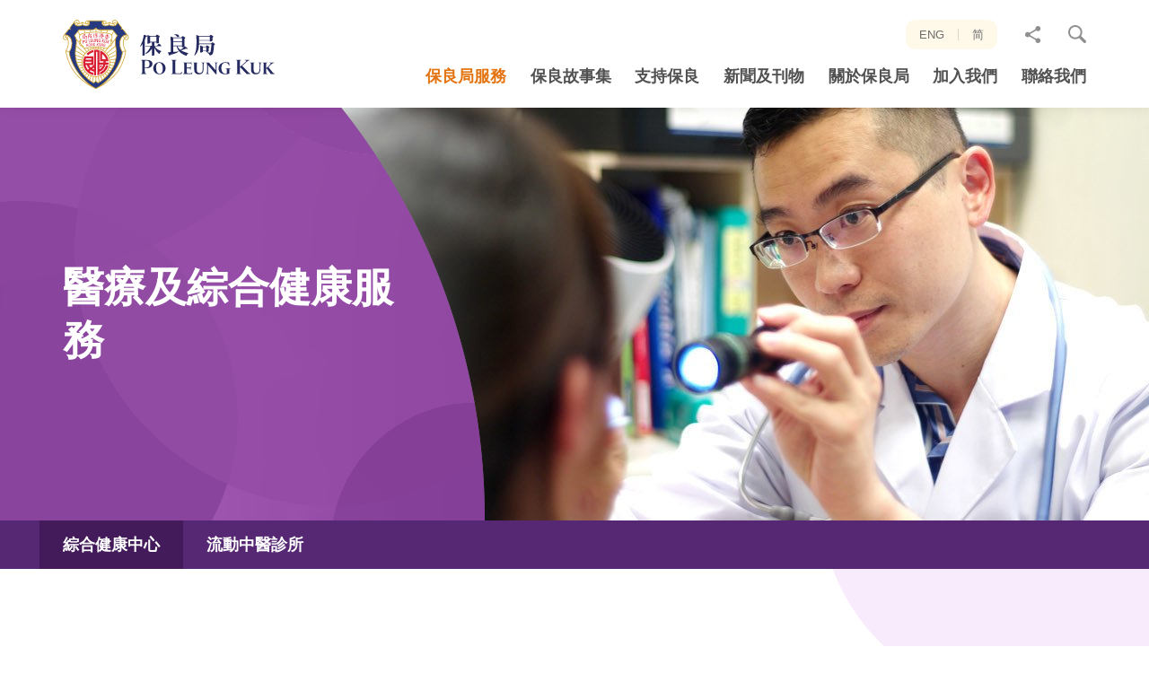

--- FILE ---
content_type: text/html; charset=utf-8
request_url: https://www.poleungkuk.org.hk/service/medical-and-integrated-health/medical-services
body_size: 10015
content:
<!DOCTYPE html><!--[if lt IE 9]><html class="no-js lte-ie9 lt-ie9 lang-tc" lang="zh-hk"><![endif]--><!--[if IE 9]><html class="no-js lte-ie9 ie9 lang-tc" lang="zh-hk"><![endif]--><!--[if gt IE 9]><!--><html class="no-js lang-tc" lang="zh-hk" id="html-tag"><!--<![endif]--><head><link href=https://cdn.jsdelivr.net/npm/@mdi/font/css/materialdesignicons.min.css rel=stylesheet><meta charset="utf-8"><meta content="IE=edge" http-equiv="X-UA-Compatible"><meta name="viewport" content="width=device-width, initial-scale=1, shrink-to-fit=no"><link rel="apple-touch-icon" sizes="180x180" href="/assets/shared/img/favicon/apple-touch-icon.png"><link rel="icon" type="image/png" href="/assets/shared/img/favicon/favicon-32x32.png" sizes="32x32"><link rel="icon" type="image/png" href="/assets/shared/img/favicon/favicon-16x16.png" sizes="16x16"><link rel="manifest" href="/assets/shared/img/favicon/site.webmanifest"><link rel="mask-icon" href="/assets/shared/img/favicon/safari-pinned-tab.svg" color="#5bbad5"><link rel="shortcut icon" href="/assets/shared/img/favicon/favicon.ico"><meta name="msapplication-config" content="/assets/shared/img/favicon/browserconfig.xml"><meta name="theme-color" content="#ffffff"><link rel="preload" href="/assets/shared/fonts/lato-regular.woff2" as="font" type="font/woff2"><link rel="preload" href="/assets/shared/fonts/lato-light.woff2" as="font" type="font/woff2"><link rel="preload" href="/assets/shared/fonts/lato-bold.woff2" as="font" type="font/woff2"><meta property="og:url" content="https://www.poleungkuk.org.hk/service/medical-and-integrated-health/medical-services" /><meta name="twitter:card" content="summary" /><meta name="twitter:title" content="綜合健康中心 - 醫療及綜合健康服務 - 保良局服務 - 保良局 - 多元化的慈善服務團體" /><meta property="og:title" content="綜合健康中心 - 醫療及綜合健康服務 - 保良局服務 - 保良局 - 多元化的慈善服務團體" /><base href="//www.poleungkuk.org.hk/"/><!--[if lt IE 9]><script src="/assets/shared/js/theorigo/base_href_fix.js" type="text/javascript"></script><![endif]--><!-- Google Tag Manager --><script>(function(w,d,s,l,i){w[l]=w[l]||[];w[l].push({'gtm.start':
new Date().getTime(),event:'gtm.js'});var f=d.getElementsByTagName(s)[0],
j=d.createElement(s),dl=l!='dataLayer'?'&l='+l:'';j.async=true;j.src=
'https://www.googletagmanager.com/gtm.js?id='+i+dl;f.parentNode.insertBefore(j,f);
})(window,document,'script','dataLayer','GTM-KMVL82G');</script><!-- End Google Tag Manager --><!-- Google tag (gtag.js) --><script async src="https://www.googletagmanager.com/gtag/js?id=AW-786726118"></script><script>
  window.dataLayer = window.dataLayer || [];
  function gtag(){dataLayer.push(arguments);}
  gtag('js', new Date());

  gtag('config', 'AW-786726118');
</script><!-- Google Tag Manager --><script>(function(w,d,s,l,i){w[l]=w[l]||[];w[l].push({'gtm.start':
new Date().getTime(),event:'gtm.js'});var f=d.getElementsByTagName(s)[0],
j=d.createElement(s),dl=l!='dataLayer'?'&l='+l:'';j.async=true;j.src=
'https://www.googletagmanager.com/gtm.js?id='+i+dl;f.parentNode.insertBefore(j,f);
})(window,document,'script','dataLayer','GTM-MMT73RHK');</script><!-- End Google Tag Manager --><title>綜合健康中心 - 醫療及綜合健康服務 - 保良局服務 - 保良局 - 多元化的慈善服務團體</title><link rel="preload" href="/assets/themes/main/css/style.css?timestamp=1572493669399" as="style"><link rel="stylesheet" href="/assets/themes/main/css/style.css?timestamp=1572493669399"
                      media="all"><script async src='https://www.googletagmanager.com/gtag/js?id=G-W7CFF37LXY'></script><script>
                    window.dataLayer = window.dataLayer || [];

                    function gtag() {
                        dataLayer.push(arguments);
                    }

                    gtag('js', new Date());
                    gtag('config', 'G-W7CFF37LXY');
                </script><!--[if lt IE 9]><script src="/assets/shared/js/lib/html5shiv.min.js" type="text/javascript"></script><![endif]--><script src="/assets/shared/js/lib/default.min.js"></script><noscript><style>
                [data-aos] {
                    visibility: visible !important;
                    opacity: 1 !important;
                    transform: none !important;
                }
            </style></noscript></head><body class="lang-tc "><!-- Google Tag Manager (noscript) --><noscript><iframe src="https://www.googletagmanager.com/ns.html?id=GTM-KMVL82G"
height="0" width="0" style="display:none;visibility:hidden"></iframe></noscript><!-- End Google Tag Manager (noscript) --><!-- Google Tag Manager (noscript) --><noscript><iframe src="https://www.googletagmanager.com/ns.html?id=GTM-MMT73RHK"
height="0" width="0" style="display:none;visibility:hidden"></iframe></noscript><!-- End Google Tag Manager (noscript) --><div class="wrapper"><noscript><div class="no-js-alert"><span><strong>注意: </strong>JavaScript並未啟用。請啟用JavaScript瀏覽本網站。</span></div></noscript><a class="sr-only sr-only-focusable" id="skip-to-content" href="/service/medical-and-integrated-health/medical-services#main">跳至主內容</a><header class="page-head"><div class="container"><div class="head-box" tabindex="0"><a class="head-box__left page-logo" href=""><img class="page-logo__img" src="/assets/shared/img/logo.svg" alt="保良局 - 多元慈善服務供應商"></a><div class="head-box__right hidden-sm hidden-xs"><div class="head-box__right-top"><ul class="tools"><li class="tools__item lang"><a class="lang__item" lang="en" href="/en/service/medical-and-integrated-health/medical-services">ENG</a><a class="lang__item" lang="zh-CN" href="/sc/service/medical-and-integrated-health/medical-services">简</a></li><li class="tools__item dropdown dropdown--share social"><button class="dropdown__btn" id="dropdown-share" data-toggle="dropdown" aria-haspopup="true" aria-expanded="false" type="button"><span class="sr-only">分享至</span><span class="icon-font icon-font--share icon-font--no-margin" aria-hidden="true"></span></button><div class="dropdown__menu" aria-labelledby="dropdown-share"><ul class="social__list"><li><a class="social__link social__link--facebook" data-media="facebook" href="/service/medical-and-integrated-health/medical-services#">Facebook</a></li><li><a class="social__link social__link--twitter" data-media="twitter" href="/service/medical-and-integrated-health/medical-services#">Twitter</a></li><li><a class="social__link social__link--linkedin" data-media="linkedin" href="/service/medical-and-integrated-health/medical-services#">LinkedIn</a></li><li><a class="social__link social__link--weibo" data-media="weibo" href="/service/medical-and-integrated-health/medical-services#">微博</a></li><li><a class="social__link social__link--mail" data-media="email" href="/service/medical-and-integrated-health/medical-services#">電郵</a></li></ul></div></li><li class="tools__item dropdown dropdown--search search"><button class="dropdown__btn js-dropdown-search" id="dropdown-search" data-toggle="dropdown" aria-haspopup="true" aria-expanded="false" type="button"><span class="icon-font icon-font--search icon-font--no-margin" aria-hidden="true"></span><span class="visible-sm-inline-block visible-xs-inline-block">搜尋網站</span></button><div class="dropdown__menu" aria-labelledby="dropdown-search"><form class="search-form" method="get" action="/search" autocomplete="off"><label class="sr-only" for="search_input">網站搜尋框</label><input class="search-form__box" id="search_input" type="text" name="q" placeholder="搜尋"><button class="btn search-form__btn" type="submit"><span class="icon-font icon-font--search icon-font--no-margin" aria-hidden="true"></span><span class="sr-only">搜尋</span></button></form></div></li></ul></div><div class="head-box__right-btm hidden-sm hidden-xs"><nav class="menu js-menu"><ul class="menu__list menu__list--lv1"><li class="menu__item menu__item--lv1 is-selected  has-sub submenu_lv1" ><a class="menu__link menu__link--lv1" href="/service" ><span class="menu__text menu__text--lv1">保良局服務</span></a><ul class="menu__list menu__list--lv2"><li class="menu__item menu__item--lv2 has-sub submenu_lv2" ><a class="menu__link menu__link--lv2" href="/service/education" ><span class="menu__text menu__text--lv2">教育服務</span></a><ul class="menu__list menu__list--lv3"><li class="menu__item menu__item--lv3" ><a class="menu__link menu__link--lv3" href="/service/education/new-item-name" ><span class="menu__text menu__text--lv3">教育服務</span></a></li><li class="menu__item menu__item--lv3 has-sub submenu_lv3" ><a class="menu__link menu__link--lv3" href="/news-of-education" ><span class="menu__text menu__text--lv3">教育動向</span></a><ul class="menu__list menu__list--lv4"><li class="menu__item menu__item--lv4" ><a class="menu__link menu__link--lv4" href="https://www.poleungkuk.org.hk/news-of-education/projects/plk-kindergartens-primary-schools-alliance" ><span class="menu__text menu__text--lv4">保良局「幼小同盟」</span></a></li><li class="menu__item menu__item--lv4" ><a class="menu__link menu__link--lv4" href="/news-of-education/events-and-activities" ><span class="menu__text menu__text--lv4">典禮及活動</span></a></li><li class="menu__item menu__item--lv4" ><a class="menu__link menu__link--lv4" href="/news-of-education/competition" ><span class="menu__text menu__text--lv4">比賽</span></a></li><li class="menu__item menu__item--lv4" ><a class="menu__link menu__link--lv4" href="/news-of-education/projects" ><span class="menu__text menu__text--lv4">教育計劃</span></a></li><li class="menu__item menu__item--lv4" ><a class="menu__link menu__link--lv4" href="/news-of-education/academic-exchange" ><span class="menu__text menu__text--lv4">學術交流</span></a></li></ul></li><li class="menu__item menu__item--lv3" ><a class="menu__link menu__link--lv3" href="/funds-and-scholarship" ><span class="menu__text menu__text--lv3">基金及獎助學金</span></a></li><li class="menu__item menu__item--lv3" ><a class="menu__link menu__link--lv3" href="/alumni" ><span class="menu__text menu__text--lv3">校友區</span></a></li><li class="menu__item menu__item--lv3" ><a class="menu__link menu__link--lv3" href="/faq/educational-services" ><span class="menu__text menu__text--lv3">常見問題</span></a></li></ul></li><li class="menu__item menu__item--lv2 has-sub submenu_lv2" ><a class="menu__link menu__link--lv2" href="/service/social" ><span class="menu__text menu__text--lv2">社會服務</span></a><ul class="menu__list menu__list--lv3"><li class="menu__item menu__item--lv3 has-sub submenu_lv3" ><a class="menu__link menu__link--lv3" href="http://family.poleungkuk.org.hk/tc/page.aspx?pageid=751" target="_blank" rel="noopener" ><span class="menu__text menu__text--lv3">綜合家庭服務</span></a><ul class="menu__list menu__list--lv4"><li class="menu__item menu__item--lv4" ><a class="menu__link menu__link--lv4" href="/service/social/integrated-family/community-living-room" ><span class="menu__text menu__text--lv4">社區客廳</span></a></li></ul></li><li class="menu__item menu__item--lv3 has-sub submenu_lv3" ><a class="menu__link menu__link--lv3" href="/service/social/child-care" ><span class="menu__text menu__text--lv3">幼兒服務</span></a><ul class="menu__list menu__list--lv4"><li class="menu__item menu__item--lv4" ><a class="menu__link menu__link--lv4" href="/service/social/child-care/kindergartens-cum-nurseries-admissions" ><span class="menu__text menu__text--lv4">幼稚園暨幼兒園—全年招生</span></a></li></ul></li><li class="menu__item menu__item--lv3" ><a class="menu__link menu__link--lv3" href="http://rehab.poleungkuk.org.hk/zh-hk/1208/residential-services.html" target="_blank" rel="noopener" ><span class="menu__text menu__text--lv3">康復服務</span></a></li><li class="menu__item menu__item--lv3" ><a class="menu__link menu__link--lv3" href="http://elderly.poleungkuk.org.hk/tc/page.aspx?pageid=20" target="_blank" rel="noopener" ><span class="menu__text menu__text--lv3">安老服務</span></a></li><li class="menu__item menu__item--lv3 has-sub submenu_lv3" ><a class="menu__link menu__link--lv3" href="/service/social/other-services" ><span class="menu__text menu__text--lv3">其他服務</span></a><ul class="menu__list menu__list--lv4"><li class="menu__item menu__item--lv4 has-sub submenu_lv4" ><a class="menu__link menu__link--lv4" href="/service/social/other-services/social-entreprise-and-vocational-rehabilitation-services-centre" ><span class="menu__text menu__text--lv4">社企、 職康產品及服務</span></a><ul class="menu__list menu__list--lv5"><li class="menu__item menu__item--lv5" ><a class="menu__link menu__link--lv5" href="/service/social/other-services/social-entreprise-and-vocational-rehabilitation-services-centre/wellness-one" ><span class="menu__text menu__text--lv5">一站照護 (原名「康復一站通」)</span></a></li><li class="menu__item menu__item--lv5" ><a class="menu__link menu__link--lv5" href="/service/social/other-services/social-entreprise-and-vocational-rehabilitation-services-centre/artsy-one" ><span class="menu__text menu__text--lv5">一同手作</span></a></li><li class="menu__item menu__item--lv5" ><a class="menu__link menu__link--lv5" href="/service/social/other-services/social-entreprise-and-vocational-rehabilitation-services-centre/delish-one" ><span class="menu__text menu__text--lv5">一點回味 (原名「天晴茶座」)</span></a></li><li class="menu__item menu__item--lv5" ><a class="menu__link menu__link--lv5" href="/service/social/other-services/social-entreprise-and-vocational-rehabilitation-services-centre/tasty-one" ><span class="menu__text menu__text--lv5">一點烘焙</span></a></li><li class="menu__item menu__item--lv5" ><a class="menu__link menu__link--lv5" href="/service/social/other-services/social-entreprise-and-vocational-rehabilitation-services-centre/cafe-1974" ><span class="menu__text menu__text--lv5">「一九七四」咖啡廳</span></a></li></ul></li><li class="menu__item menu__item--lv4" ><a class="menu__link menu__link--lv4" href="/service/social/other-services/environmental-education" ><span class="menu__text menu__text--lv4">環保教育</span></a></li><li class="menu__item menu__item--lv4" ><a class="menu__link menu__link--lv4" href="/service/social/other-services/jc-procruit-c-project" ><span class="menu__text menu__text--lv4">賽馬會專業創未來計劃</span></a></li></ul></li><li class="menu__item menu__item--lv3" ><a class="menu__link menu__link--lv3" href="/funding-support" ><span class="menu__text menu__text--lv3">尋求基金援助</span></a></li><li class="menu__item menu__item--lv3" ><a class="menu__link menu__link--lv3" href="/faq/social-services" ><span class="menu__text menu__text--lv3">常見疑問</span></a></li></ul></li><li class="menu__item menu__item--lv2 has-sub submenu_lv2" ><a class="menu__link menu__link--lv2" href="/service/youth-services" ><span class="menu__text menu__text--lv2">青少年服務</span></a><ul class="menu__list menu__list--lv3"><li class="menu__item menu__item--lv3" ><a class="menu__link menu__link--lv3" href="/service/youth-services/navigation-page" ><span class="menu__text menu__text--lv3">導覽頁</span></a></li><li class="menu__item menu__item--lv3" ><a class="menu__link menu__link--lv3" href="/service/youth-services/latest-news" ><span class="menu__text menu__text--lv3">最新消息</span></a></li><li class="menu__item menu__item--lv3 has-sub submenu_lv3" ><a class="menu__link menu__link--lv3" href="/service/youth-services/about-us" ><span class="menu__text menu__text--lv3">關於我們</span></a><ul class="menu__list menu__list--lv4"><li class="menu__item menu__item--lv4" ><a class="menu__link menu__link--lv4" href="/service/youth-services/about-us/vision-mission-and-core-values" ><span class="menu__text menu__text--lv4">願景、使命及核心價值</span></a></li><li class="menu__item menu__item--lv4" ><a class="menu__link menu__link--lv4" href="/service/youth-services/about-us/development-plan" ><span class="menu__text menu__text--lv4">發展策略</span></a></li></ul></li><li class="menu__item menu__item--lv3 has-sub submenu_lv3" ><a class="menu__link menu__link--lv3" href="/service/youth-services/all-services" ><span class="menu__text menu__text--lv3">服務一覽</span></a><ul class="menu__list menu__list--lv4"><li class="menu__item menu__item--lv4" ><a class="menu__link menu__link--lv4" href="/service/youth-services/all-services/community-youth-services" ><span class="menu__text menu__text--lv4">社區青年服務</span></a></li><li class="menu__item menu__item--lv4" ><a class="menu__link menu__link--lv4" href="/service/youth-services/all-services/students-guidance-and-support-services" ><span class="menu__text menu__text--lv4">學生輔導及支援服務</span></a></li><li class="menu__item menu__item--lv4" ><a class="menu__link menu__link--lv4" href="/service/youth-services/all-services/youth-planning-and-development-services" ><span class="menu__text menu__text--lv4">青年規劃及發展服務</span></a></li><li class="menu__item menu__item--lv4" ><a class="menu__link menu__link--lv4" href="/service/youth-services/all-services/youth-hostel-services" ><span class="menu__text menu__text--lv4">青年宿舍服務</span></a></li><li class="menu__item menu__item--lv4" ><a class="menu__link menu__link--lv4" href="/service/youth-services/all-services/creative-art-and-culture-services" ><span class="menu__text menu__text--lv4">藝文創意服務</span></a></li><li class="menu__item menu__item--lv4" ><a class="menu__link menu__link--lv4" href="/service/youth-services/all-services/youth-media-services" ><span class="menu__text menu__text--lv4">青年媒體服務</span></a></li><li class="menu__item menu__item--lv4" ><a class="menu__link menu__link--lv4" href="/service/youth-services/all-services/special-projects" ><span class="menu__text menu__text--lv4">特別計劃</span></a></li></ul></li><li class="menu__item menu__item--lv3" ><a class="menu__link menu__link--lv3" href="/service/youth-services/event-highlights" ><span class="menu__text menu__text--lv3">活動花絮</span></a></li><li class="menu__item menu__item--lv3" ><a class="menu__link menu__link--lv3" href="/service/youth-services/contact-us" ><span class="menu__text menu__text--lv3">聯絡我們</span></a></li></ul></li><li class="menu__item menu__item--lv2 has-sub submenu_lv2" ><a class="menu__link menu__link--lv2" href="/service/campsites" ><span class="menu__text menu__text--lv2">度假營</span></a><ul class="menu__list menu__list--lv3"><li class="menu__item menu__item--lv3 has-sub submenu_lv3" ><a class="menu__link menu__link--lv3" href="/service/campsites/po-leung-kuk-jockey-club-pak-tam-chung-holiday-camp" ><span class="menu__text menu__text--lv3">保良局賽馬會北潭涌度假營</span></a><ul class="menu__list menu__list--lv4"><li class="menu__item menu__item--lv4" ><a class="menu__link menu__link--lv4" href="/service/campsites/po-leung-kuk-jockey-club-pak-tam-chung-holiday-camp/residential-camp" ><span class="menu__text menu__text--lv4">住宿</span></a></li><li class="menu__item menu__item--lv4" ><a class="menu__link menu__link--lv4" href="/service/campsites/po-leung-kuk-jockey-club-pak-tam-chung-holiday-camp/non-residential-camp" ><span class="menu__text menu__text--lv4">非住宿</span></a></li><li class="menu__item menu__item--lv4" ><a class="menu__link menu__link--lv4" href="/service/campsites/po-leung-kuk-jockey-club-pak-tam-chung-holiday-camp/activities" ><span class="menu__text menu__text--lv4">精彩活動</span></a></li><li class="menu__item menu__item--lv4" ><a class="menu__link menu__link--lv4" href="/service/campsites/po-leung-kuk-jockey-club-pak-tam-chung-holiday-camp/catering" ><span class="menu__text menu__text--lv4">膳餐</span></a></li><li class="menu__item menu__item--lv4" ><a class="menu__link menu__link--lv4" href="/service/campsites/po-leung-kuk-jockey-club-pak-tam-chung-holiday-camp/environmental-education-corner" ><span class="menu__text menu__text--lv4">環境教育及活動</span></a></li><li class="menu__item menu__item--lv4" ><a class="menu__link menu__link--lv4" href="/service/campsites/po-leung-kuk-jockey-club-pak-tam-chung-holiday-camp/adventure-scheme" ><span class="menu__text menu__text--lv4">歷奇活動</span></a></li><li class="menu__item menu__item--lv4" ><a class="menu__link menu__link--lv4" href="/service/campsites/po-leung-kuk-jockey-club-pak-tam-chung-holiday-camp/venues-and-function-rooms" ><span class="menu__text menu__text--lv4">場地及聚會設施</span></a></li><li class="menu__item menu__item--lv4" ><a class="menu__link menu__link--lv4" href="/service/campsites/po-leung-kuk-jockey-club-pak-tam-chung-holiday-camp/book-now" ><span class="menu__text menu__text--lv4">立即訂營</span></a></li><li class="menu__item menu__item--lv4" ><a class="menu__link menu__link--lv4" href="/service/campsites/po-leung-kuk-jockey-club-pak-tam-chung-holiday-camp/download" ><span class="menu__text menu__text--lv4">下載資料及表格</span></a></li></ul></li><li class="menu__item menu__item--lv3 has-sub submenu_lv3" ><a class="menu__link menu__link--lv3" href="/service/campsites/po-leung-kuk-jockey-club-tai-tong-holiday-camp" ><span class="menu__text menu__text--lv3">保良局賽馬會大棠渡假村</span></a><ul class="menu__list menu__list--lv4"><li class="menu__item menu__item--lv4" ><a class="menu__link menu__link--lv4" href="/service/campsites/po-leung-kuk-jockey-club-tai-tong-holiday-camp/rooms" ><span class="menu__text menu__text--lv4">住宿</span></a></li><li class="menu__item menu__item--lv4" ><a class="menu__link menu__link--lv4" href="/service/campsites/po-leung-kuk-jockey-club-tai-tong-holiday-camp/non-residential-camp" ><span class="menu__text menu__text--lv4">非住宿</span></a></li><li class="menu__item menu__item--lv4" ><a class="menu__link menu__link--lv4" href="/service/campsites/po-leung-kuk-jockey-club-tai-tong-holiday-camp/activities" ><span class="menu__text menu__text--lv4">精彩活動</span></a></li><li class="menu__item menu__item--lv4" ><a class="menu__link menu__link--lv4" href="/service/campsites/po-leung-kuk-jockey-club-tai-tong-holiday-camp/catering" ><span class="menu__text menu__text--lv4">膳餐</span></a></li><li class="menu__item menu__item--lv4" ><a class="menu__link menu__link--lv4" href="/service/campsites/po-leung-kuk-jockey-club-tai-tong-holiday-camp/adventure-scheme" ><span class="menu__text menu__text--lv4">歷奇課程</span></a></li><li class="menu__item menu__item--lv4" ><a class="menu__link menu__link--lv4" href="/service/campsites/po-leung-kuk-jockey-club-tai-tong-holiday-camp/venues-and-function-rooms" ><span class="menu__text menu__text--lv4">場地及聚會設施</span></a></li><li class="menu__item menu__item--lv4" ><a class="menu__link menu__link--lv4" href="/service/campsites/po-leung-kuk-jockey-club-tai-tong-holiday-camp/book-now" ><span class="menu__text menu__text--lv4">立即訂營</span></a></li><li class="menu__item menu__item--lv4" ><a class="menu__link menu__link--lv4" href="/service/campsites/po-leung-kuk-jockey-club-tai-tong-holiday-camp/download" ><span class="menu__text menu__text--lv4">下載資料及表格</span></a></li></ul></li><li class="menu__item menu__item--lv3" ><a class="menu__link menu__link--lv3" href="/service/campsites/outdoor-educational-camp" ><span class="menu__text menu__text--lv3">戶外教育營</span></a></li><li class="menu__item menu__item--lv3" ><a class="menu__link menu__link--lv3" href="/service/campsites/notice" ><span class="menu__text menu__text--lv3">特別通告</span></a></li><li class="menu__item menu__item--lv3" ><a class="menu__link menu__link--lv3" href="/service/campsites/sustainable-development-goals" ><span class="menu__text menu__text--lv3">可持續發展SDGs</span></a></li><li class="menu__item menu__item--lv3" ><a class="menu__link menu__link--lv3" href="/service/campsites/sir-david-trench-fund-for-recreation" ><span class="menu__text menu__text--lv3">戴麟趾爵士康樂基金</span></a></li></ul></li><li class="menu__item menu__item--lv2 has-sub submenu_lv2" ><a class="menu__link menu__link--lv2" href="/service/po-leung-kuk-museum" ><span class="menu__text menu__text--lv2">保良局歷史博物館</span></a><ul class="menu__list menu__list--lv3"><li class="menu__item menu__item--lv3" ><a class="menu__link menu__link--lv3" href="/service/po-leung-kuk-museum/current-exhibitions" ><span class="menu__text menu__text--lv3">現時展覽</span></a></li><li class="menu__item menu__item--lv3" ><a class="menu__link menu__link--lv3" href="/service/po-leung-kuk-museum/our-collection" ><span class="menu__text menu__text--lv3">歷史檔案</span></a></li><li class="menu__item menu__item--lv3" ><a class="menu__link menu__link--lv3" href="/service/po-leung-kuk-museum/visit-booking" ><span class="menu__text menu__text--lv3">參觀預約</span></a></li><li class="menu__item menu__item--lv3" ><a class="menu__link menu__link--lv3" href="/service/po-leung-kuk-museum/academic-research-application" ><span class="menu__text menu__text--lv3">學者研究申請</span></a></li><li class="menu__item menu__item--lv3" ><a class="menu__link menu__link--lv3" href="/service/po-leung-kuk-museum/imdhk-2020" ><span class="menu__text menu__text--lv3">教育資源</span></a></li><li class="menu__item menu__item--lv3" ><a class="menu__link menu__link--lv3" href="/service/po-leung-kuk-museum/po-leung-heritage" ><span class="menu__text menu__text--lv3">保良築蹟</span></a></li><li class="menu__item menu__item--lv3" ><a class="menu__link menu__link--lv3" href="/service/po-leung-kuk-museum/virtual-tour" ><span class="menu__text menu__text--lv3">虛擬導覽</span></a></li><li class="menu__item menu__item--lv3" ><a class="menu__link menu__link--lv3" href="/service/po-leung-kuk-museum/causeway-bay-history-and-heritage-series" ><span class="menu__text menu__text--lv3">「銅」遊古建活動</span></a></li></ul></li><li class="menu__item menu__item--lv2 is-selected  has-sub submenu_lv2" ><a class="menu__link menu__link--lv2" href="/service/medical-and-integrated-health" ><span class="menu__text menu__text--lv2">醫療及綜合健康服務</span></a><ul class="menu__list menu__list--lv3"><li class="menu__item menu__item--lv3 is-selected " ><a class="menu__link menu__link--lv3" href="/service/medical-and-integrated-health/medical-services" ><span class="menu__text menu__text--lv3">綜合健康中心</span></a></li><li class="menu__item menu__item--lv3" ><a class="menu__link menu__link--lv3" href="/service/medical-and-integrated-health/chinese-medical-services" ><span class="menu__text menu__text--lv3">流動中醫診所</span></a></li></ul></li></ul></li><li class="menu__item menu__item--lv1" ><a class="menu__link menu__link--lv1" href="/story" ><span class="menu__text menu__text--lv1">保良故事集</span></a></li><li class="menu__item menu__item--lv1 has-sub submenu_lv1" ><a class="menu__link menu__link--lv1" href="/support-us" ><span class="menu__text menu__text--lv1">支持保良</span></a><ul class="menu__list menu__list--lv2"><li class="menu__item menu__item--lv2 has-sub submenu_lv2" ><a class="menu__link menu__link--lv2" href="/support-us/donate-now" ><span class="menu__text menu__text--lv2">捐款支持</span></a><ul class="menu__list menu__list--lv3"><li class="menu__item menu__item--lv3" ><a class="menu__link menu__link--lv3" href="/donation" ><span class="menu__text menu__text--lv3">網上捐款</span></a></li><li class="menu__item menu__item--lv3" ><a class="menu__link menu__link--lv3" href="/support-us/donate-now/download-form" ><span class="menu__text menu__text--lv3">下載捐款表格</span></a></li><li class="menu__item menu__item--lv3" ><a class="menu__link menu__link--lv3" href="/support-us/donate-now/sponsorship-programme" ><span class="menu__text menu__text--lv3">贊助計劃</span></a></li><li class="menu__item menu__item--lv3" ><a class="menu__link menu__link--lv3" href="/support-us/donate-now/other-donations" ><span class="menu__text menu__text--lv3">其他捐款項目</span></a></li></ul></li><li class="menu__item menu__item--lv2 has-sub submenu_lv2" ><a class="menu__link menu__link--lv2" href="/support-us/fund-raising-activities" ><span class="menu__text menu__text--lv2">籌款活動</span></a><ul class="menu__list menu__list--lv3"><li class="menu__item menu__item--lv3" ><a class="menu__link menu__link--lv3" href="https://event.poleungkuk.org.hk/walk2026/zh-hk" target="_blank" rel="noopener" ><span class="menu__text menu__text--lv3">保良局慈善步行 2026</span></a></li></ul></li><li class="menu__item menu__item--lv2" ><a class="menu__link menu__link--lv2" href="/support-us/corporate-collaboration" ><span class="menu__text menu__text--lv2">夥伴連繫</span></a></li><li class="menu__item menu__item--lv2 has-sub submenu_lv2" ><a class="menu__link menu__link--lv2" href="/support-us/social-entreprise-and-vocational-rehabilitation-services-centre" ><span class="menu__text menu__text--lv2">社企、職康產品及服務</span></a><ul class="menu__list menu__list--lv3"><li class="menu__item menu__item--lv3" ><a class="menu__link menu__link--lv3" href="/support-us/social-entreprise-and-vocational-rehabilitation-services-centre/wellness-one" ><span class="menu__text menu__text--lv3">一站照護 (原名「康復一站通」)</span></a></li><li class="menu__item menu__item--lv3" ><a class="menu__link menu__link--lv3" href="/support-us/social-entreprise-and-vocational-rehabilitation-services-centre/artsy-one" ><span class="menu__text menu__text--lv3">一同手作</span></a></li><li class="menu__item menu__item--lv3" ><a class="menu__link menu__link--lv3" href="/support-us/social-entreprise-and-vocational-rehabilitation-services-centre/delish-one" ><span class="menu__text menu__text--lv3">一點回味 (原名「天晴茶座」)</span></a></li><li class="menu__item menu__item--lv3" ><a class="menu__link menu__link--lv3" href="/support-us/social-entreprise-and-vocational-rehabilitation-services-centre/tasty-one" ><span class="menu__text menu__text--lv3">一點烘焙</span></a></li></ul></li><li class="menu__item menu__item--lv2" ><a class="menu__link menu__link--lv2" href="/support-us/celebrities-sharing" ><span class="menu__text menu__text--lv2">名人分享</span></a></li><li class="menu__item menu__item--lv2" ><a class="menu__link menu__link--lv2" href="/support-us/volunteer" ><span class="menu__text menu__text--lv2">做義工</span></a></li><li class="menu__item menu__item--lv2 has-sub submenu_lv2" ><a class="menu__link menu__link--lv2" href="/support-us/legacy-giving" ><span class="menu__text menu__text--lv2">「善流不息．遺愛人間」捐贈計劃</span></a><ul class="menu__list menu__list--lv3"><li class="menu__item menu__item--lv3" ><a class="menu__link menu__link--lv3" href="/support-us/legacy-giving/home" ><span class="menu__text menu__text--lv3">「善流不息．遺愛人間」捐贈計劃</span></a></li><li class="menu__item menu__item--lv3 has-sub submenu_lv3" ><a class="menu__link menu__link--lv3" href="/support-us/legacy-giving/charitable-usage" ><span class="menu__text menu__text--lv3">善款運用</span></a><ul class="menu__list menu__list--lv4"><li class="menu__item menu__item--lv4" ><a class="menu__link menu__link--lv4" href="/support-us/legacy-giving/charitable-usage/target-beneficiary" ><span class="menu__text menu__text--lv4">受惠個案分享</span></a></li></ul></li><li class="menu__item menu__item--lv3" ><a class="menu__link menu__link--lv3" href="/support-us/legacy-giving/donation-mode" ><span class="menu__text menu__text--lv3">捐贈方式</span></a></li><li class="menu__item menu__item--lv3" ><a class="menu__link menu__link--lv3" href="/support-us/legacy-giving/case-sharing" ><span class="menu__text menu__text--lv3">善長分享</span></a></li><li class="menu__item menu__item--lv3" ><a class="menu__link menu__link--lv3" href="/support-us/legacy-giving/download" ><span class="menu__text menu__text--lv3">下載區</span></a></li><li class="menu__item menu__item--lv3" ><a class="menu__link menu__link--lv3" href="/support-us/legacy-giving/faq" ><span class="menu__text menu__text--lv3">常見問題</span></a></li></ul></li></ul></li><li class="menu__item menu__item--lv1 has-sub submenu_lv1" ><a class="menu__link menu__link--lv1" href="/news-and-publication" ><span class="menu__text menu__text--lv1">新聞及刊物</span></a><ul class="menu__list menu__list--lv2"><li class="menu__item menu__item--lv2" ><a class="menu__link menu__link--lv2" href="/news" ><span class="menu__text menu__text--lv2">新聞稿</span></a></li><li class="menu__item menu__item--lv2" ><a class="menu__link menu__link--lv2" href="https://www.poleungkuk.org.hk/page/detail/32281" ><span class="menu__text menu__text--lv2">重點報道</span></a></li><li class="menu__item menu__item--lv2" ><a class="menu__link menu__link--lv2" href="/plk-today" ><span class="menu__text menu__text--lv2">今日保良</span></a></li><li class="menu__item menu__item--lv2" ><a class="menu__link menu__link--lv2" href="/news-and-publication/po-leung-kuk-newsletter" ><span class="menu__text menu__text--lv2">保良局通訊</span></a></li><li class="menu__item menu__item--lv2" ><a class="menu__link menu__link--lv2" href="/annual-report" ><span class="menu__text menu__text--lv2">年刊及就職特輯</span></a></li><li class="menu__item menu__item--lv2" ><a class="menu__link menu__link--lv2" href="/video" ><span class="menu__text menu__text--lv2">影片</span></a></li></ul></li><li class="menu__item menu__item--lv1 has-sub submenu_lv1" ><a class="menu__link menu__link--lv1" href="/about-us" ><span class="menu__text menu__text--lv1">關於保良局</span></a><ul class="menu__list menu__list--lv2"><li class="menu__item menu__item--lv2 has-sub submenu_lv2" ><a class="menu__link menu__link--lv2" href="/about-us/about-po-leung-kuk" ><span class="menu__text menu__text--lv2">機構簡介</span></a><ul class="menu__list menu__list--lv3"><li class="menu__item menu__item--lv3" ><a class="menu__link menu__link--lv3" href="/milestone" ><span class="menu__text menu__text--lv3">歷史里程碑</span></a></li></ul></li><li class="menu__item menu__item--lv2 has-sub submenu_lv2" ><a class="menu__link menu__link--lv2" href="/about-us/governance" ><span class="menu__text menu__text--lv2">管治機構</span></a><ul class="menu__list menu__list--lv3"><li class="menu__item menu__item--lv3" ><a class="menu__link menu__link--lv3" href="/about-us/governance/board-of-directors" ><span class="menu__text menu__text--lv3">董事會</span></a></li><li class="menu__item menu__item--lv3" ><a class="menu__link menu__link--lv3" href="/about-us/governance/advisory-board" ><span class="menu__text menu__text--lv3">顧問局</span></a></li><li class="menu__item menu__item--lv3" ><a class="menu__link menu__link--lv3" href="/about-us/governance/list-of-management-team" ><span class="menu__text menu__text--lv3">管理層架構圖</span></a></li></ul></li><li class="menu__item menu__item--lv2 has-sub submenu_lv2" ><a class="menu__link menu__link--lv2" href="/about-us/social-responsibility" ><span class="menu__text menu__text--lv2">社會責任</span></a><ul class="menu__list menu__list--lv3"><li class="menu__item menu__item--lv3 has-sub submenu_lv3" ><a class="menu__link menu__link--lv3" href="/about-us/social-responsibility/environmental-protection" ><span class="menu__text menu__text--lv3">環境保護</span></a><ul class="menu__list menu__list--lv4"><li class="menu__item menu__item--lv4" ><a class="menu__link menu__link--lv4" href="/about-us/social-responsibility/environmental-protection/environmental-management" ><span class="menu__text menu__text--lv4">綠色營運</span></a></li><li class="menu__item menu__item--lv4" ><a class="menu__link menu__link--lv4" href="/about-us/social-responsibility/environmental-protection/public-education-green" ><span class="menu__text menu__text--lv4">公眾教育</span></a></li></ul></li><li class="menu__item menu__item--lv3" ><a class="menu__link menu__link--lv3" href="/about-us/social-responsibility/compassion-and-harmony" ><span class="menu__text menu__text--lv3">關愛共融</span></a></li><li class="menu__item menu__item--lv3" ><a class="menu__link menu__link--lv3" href="/about-us/social-responsibility/nurturing-talents-caring-employees" ><span class="menu__text menu__text--lv3">培育人才 ‧ 關懷員工</span></a></li><li class="menu__item menu__item--lv3" ><a class="menu__link menu__link--lv3" href="/about-us/social-responsibility/cultural-inheritance" ><span class="menu__text menu__text--lv3">文化傳承</span></a></li></ul></li><li class="menu__item menu__item--lv2" ><a class="menu__link menu__link--lv2" href="/about-us/po-leung-kuk-corporate-video" ><span class="menu__text menu__text--lv2">保良局服務介紹短片</span></a></li><li class="menu__item menu__item--lv2" ><a class="menu__link menu__link--lv2" href="/about-us/associations" ><span class="menu__text menu__text--lv2">同人組織及聚會</span></a></li><li class="menu__item menu__item--lv2" ><a class="menu__link menu__link--lv2" href="/about-us/use-of-donations" ><span class="menu__text menu__text--lv2">善款運用</span></a></li><li class="menu__item menu__item--lv2" ><a class="menu__link menu__link--lv2" href="/about-us/tender-notice" ><span class="menu__text menu__text--lv2">招標公告</span></a></li></ul></li><li class="menu__item menu__item--lv1 has-sub submenu_lv1" ><a class="menu__link menu__link--lv1" href="/join-us" ><span class="menu__text menu__text--lv1">加入我們</span></a><ul class="menu__list menu__list--lv2"><li class="menu__item menu__item--lv2" ><a class="menu__link menu__link--lv2" href="/career" ><span class="menu__text menu__text--lv2">職位空缺</span></a></li><li class="menu__item menu__item--lv2" ><a class="menu__link menu__link--lv2" href="/join-us/staff-welfare-activities" ><span class="menu__text menu__text--lv2">員工福利活動</span></a></li><li class="menu__item menu__item--lv2" ><a class="menu__link menu__link--lv2" href="/staff-sharing" ><span class="menu__text menu__text--lv2">員工故事分享</span></a></li><li class="menu__item menu__item--lv2" ><a class="menu__link menu__link--lv2" href="/join-us/tender" ><span class="menu__text menu__text--lv2">工程公司及供應商登記</span></a></li><li class="menu__item menu__item--lv2" ><a class="menu__link menu__link--lv2" href="/faq/join-us" ><span class="menu__text menu__text--lv2">常見問題</span></a></li></ul></li><li class="menu__item menu__item--lv1" ><a class="menu__link menu__link--lv1" href="/contact-us" ><span class="menu__text menu__text--lv1">聯絡我們</span></a></li></ul></nav></div></div><div class="mobi-menu-trigger visible-sm-block visible-xs-block"><button class="btn btn--open-mobi-menu js-open-mobi-menu" type="button"><span><span class="sr-only">打開菜單</span></span></button></div></div></div></header><main class="page-content" id="main" tabindex="-1"><!-- 
        -> .inner-container--theme-generic -> for generic pages
        -> .inner-container--theme-1 ~ .inner-container--theme-5 -> for PLK Services
        -> .inner-container--theme-career -> for career apply and generic form pages
        -> .inner-container--theme-crowdfunding -> for crowdfunding pages
        -> .inner-container--theme-crowdfunding-create -> for create crowdfunding pages
        -> .inner-container--theme-crowdfunding-donate -> for donate crowdfunding pages
        --><div class="inner-container inner-container--theme-4"><!-- Inner top banner: do not show in detail pages --><div class="inner-top" style="background-image: url('/f/section/17429/1920c460/health_201908.jpg');"><div class="container"><div class="inner-top__inner"><h1 class="page-title" data-aos="fade-right">醫療及綜合健康服務</h1></div></div></div><!--/ Inner top banner: do not show in detail pages --><!-- Submenu: Only show in Servives sections --><nav class="submenu hidden-sm hidden-xs"><div class="container"><ul class="submenu__list submenu__list--lv1"><li class="submenu__item submenu__item--lv1 is-selected " ><a class="submenu__link submenu__link--lv1" href="/service/medical-and-integrated-health/medical-services" ><span class="submenu__text submenu__text--lv1">綜合健康中心</span></a></li><li class="submenu__item submenu__item--lv1" ><a class="submenu__link submenu__link--lv1" href="/service/medical-and-integrated-health/chinese-medical-services" ><span class="submenu__text submenu__text--lv1">流動中醫診所</span></a></li></ul></div></nav><!--/ Submenu: Only show in Servives sections --><div class="container"><ol class="breadcrumb" data-aos="fade-up" data-aos-delay="50"><li class="breadcrumb__item"><a class="breadcrumb__link" href=""><span class="icon-font icon-font--home icon-font--no-margin" aria-hidden="true"></span><span class="sr-only">主頁</span></a></li><li class="breadcrumb__item"><a class="breadcrumb__link" href="/service">保良局服務</a></li><li class="breadcrumb__item"><a class="breadcrumb__link" href="/service/medical-and-integrated-health">醫療及綜合健康服務</a></li><li class="breadcrumb__item"><a class="breadcrumb__link" href="/service/medical-and-integrated-health/medical-services" >綜合健康中心</a></li></ol></div><div class="inner-content" data-aos="fade-up" data-aos-delay="80"><a class="btn-donate btn-donate--inner hover-heartbeat js-btn-donate" href="/donation" data-aos="fade-left" data-aos-delay="400" data-aos-duration="600"><span class="icon-font icon-font--donate hover-icon" aria-hidden="true"></span>我要捐款!
            </a><div class="container"><div class="ckec"><p>&nbsp;</p><div class="rte-img rte-img--left rte-img--wrap rte-img--square rte-template"><div class="rte-img__container js-responsive-img"><img alt="Doctor" class="respon-img" src="/f/page/16813/23294/0p0/medical.jpg" /></div><div class="rte-img__content"><p>&nbsp;</p><p>&nbsp;</p><p>&nbsp;</p><p>有見香港市民，尤其基層人士及長者對廉價而優質的醫療服務需求殷切，本局修訂保良局條例，使服務涵蓋醫療，能惠及市民大眾，新例於2014年6月1日生效。本局以「醫社連心」為理念，自資營運醫療服務，透過轄下社會服務團隊及醫療團隊緊密合作，結合醫療及社會服務，為服務使用者提供多方位的全人治療。</p></div></div><h2>綜合健康中心</h2><p>保良局現有三家綜合健康中心為巿民大眾提供服務。中心提供西醫、身體檢查和疫苗注射服務、中醫、針灸骨傷、天灸拔罐等服務。部分中心提供物理治療及牙科服務(只限預約)。</p><p>&nbsp;</p><p>&nbsp;</p><div class="rte-img rte-img--grid rte-template"><div class="rte-img__item"><div class="rte-img__item-content"><h3 style="text-align: center;">家庭醫學服務</h3><p style="text-align: center;"><img alt="西醫聽診中" src="/f/page/16813/23294/400p533/IMG_E1704.jpg" style="width: 400px; height: 533px;" /></p><p style="text-align: center;"><em><span style="color:#777777;">西醫聽診中</span></em></p><p>&nbsp;</p><p style="text-align: justify;">綜合健康中心提供廉價而優質的家庭醫學服務，包括診治服務、身體檢查、政府及其他公營機構籌辦之活動計劃（如疫苗資助計劃，大腸癌篩查先導計劃）等。年滿65歲或以上長者、領取綜援、及獲學費減免學童可獲折扣優惠。</p><p style="text-align: justify;">&nbsp;</p><p style="text-align: justify;">深水埗區議會保良局石硤尾社區服務中心(醫療服務)為深水埗區領取綜援居民、及獲學費減免學童提供折扣優惠。</p><p style="text-align: justify;">&nbsp;</p></div></div><div class="rte-img__item"><div class="rte-img__item-content"><h3 style="text-align: center;">中醫服務</h3><p style="text-align: center;"><img alt="中醫脈診中" src="/f/page/16813/23294/400p533/IMG_1672 (1).jpg" style="width: 400px; height: 533px;" /></p><p style="text-align: center;"><em><span style="color:#777777;">中醫脈診中</span></em></p><p>&nbsp;</p><p style="text-align: justify;">廉價而優質的中醫服務，包括內科保健養生、針灸及天灸治療等。中心使用優質中藥顆粒沖劑。年滿65歲或以上長者，可獲折扣優惠。</p></div></div></div><div class="rte-img rte-img--grid rte-template"><div class="rte-img__item"><div class="rte-img__item-content"><h3>物理治療服務</h3><p>物理治療服務包括痛症治療及各類物理治療康復服務。年滿65歲或以上長者，可獲折扣優惠。</p></div><p class="rte-img__item-media js-responsive-img">&nbsp;</p></div><div class="rte-img__item"><p class="js-responsive-img" style="text-align: center;"><img alt="衝擊波治療痛症" src="/f/page/16813/23294/300p236/IMG_1719.jpg" style="width: 300px; height: 236px;" /><br /><span style="color:#777777;"><em>使用衝擊波治療痛症&nbsp;</em></span></p></div></div><h3>牙科服務</h3><p>配備完善牙科設備及電腦化系統，提供優質及廉宜的牙科服務，包括口腔X光檢查、洗牙、補牙、脫牙、根管治療、假牙等。如需使用牙科服務，請先致電或親身到診所預約。此外，合資格長者可於本診所使用醫療券，或申請關愛基金牙科服務，詳情請向職員查詢。</p><p>&nbsp;</p><p>&nbsp;</p><div class="full-width-blk "><div class="container"><div class="flex flex--mobi-wrap flex--culture-info"><div><img alt="配備全口腔X光機" class="respon-img" src="/f/page/16813/23294/400p361/IMG_2158.jpg" style="width: 400px; height: 361px;" title="" /><br /><span style="color:#777777;"><em>配備全口腔X光機</em></span></div><p>　　</p><div><img alt="全面口腔檢查" class="respon-img" src="/f/page/16813/23294/477p361/IMG_1681.jpg" style="width: 477px; height: 361px;" /><br /><span style="color:#777777;"><em>全面口腔檢查</em></span></div></div></div></div><p>網頁內容僅供參考，服務內容如有更改，恕不另行通告。</p><p>&nbsp;</p><h2><span style="color:#e16d06;"><strong>診所服務</strong>、<strong>地址及服務時間</strong></span></h2><div class="rte-img rte-img--grid rte-template"><div class="rte-img__item" style="margin:1%;"><div class="rte-img__item-content"><a href="/service/medical-and-integrated-health/medical-services/medical-services-sham-shui-po-medical-services"><p style="text-align: center;"><img alt="深水埗區議會保良局石硤尾社區中心" src="/f/page/16813/23294/400p533/深水埗.jpg" style="width: 400px; height: 533px;" /></p></a><h5 style="text-align: center;"><br /><a href="/service/medical-and-integrated-health/medical-services/medical-services-sham-shui-po-medical-services">深水埗區議會保良局石硤尾社區服務中心<br />
(醫療服務)</a></h5><a href="/service/medical-and-integrated-health/medical-services/medical-services-sham-shui-po-medical-services"></a></div></div><div class="rte-img__item" style="margin:1%;"><div class="rte-img__item-content"><a href="/service/medical-and-integrated-health/medical-services/medical-services-making-life-beautiful-integrated-health-centre"><p style="text-align: center;"><img alt="保良局美麗人生綜合健康中心" src="/f/page/16813/23294/400p533/北角正門.jpg" style="width: 400px; height: 533px;" /></p></a><h5 style="text-align: center;"><br /><a href="/service/medical-and-integrated-health/medical-services/medical-services-making-life-beautiful-integrated-health-centre">保良局美麗人生綜合健康中心</a></h5><a href="/service/medical-and-integrated-health/medical-services/medical-services-making-life-beautiful-integrated-health-centre"></a></div></div><div class="rte-img__item" style="margin:1%;"><div class="rte-img__item-content"><a href="/service/medical-and-integrated-health/medical-services/medical-services-cheerful-court-integrated-health-centre"><p style="text-align: center;"><img alt="保良局彩頤居綜合健康中心" src="/f/page/16813/29488/0p0/cyc_entrance.jpg" /></p></a><h5 style="text-align: center;"><br /><a href="/service/medical-and-integrated-health/medical-services/medical-services-cheerful-court-integrated-health-centre">保良局彩頤居綜合健康中心</a></h5><a href="/service/medical-and-integrated-health/medical-services/medical-services-cheerful-court-integrated-health-centre"></a></div></div></div><div><table class="table table-striped table-hover table-bordered" style="width: 100%;"><thead><tr><th scope="col" style="width: 400px;"><h3><span style="font-size:125%;"><strong><span style="color:#e16d06;">身體檢查計劃</span></strong></span></h3><p>各項身體檢查<a href="/f/page/16813/33298/PLKleaflet.pdf" target="_blank" rel="noopener">計劃詳情</a>，有興趣者請向各中心查詢。</p></th></tr><tr><th scope="col" style="width: 400px;"><h3><span style="color:#ff3300;"><span style="font-size:125%;"></span></span><span style="color:#ff3300;"><span style="font-size:125%;"></span></span><span style="color:#ff3300;"><span style="font-size:125%;"></span></span><span style="color:#cc3333;"><span style="font-size:125%;"><strong>天 灸 治 療</strong></span></span></h3><p><strong><a href="/service/medical-and-integrated-health/tian-jiu-therapy"><span style="color:#cc3333;">詳情&nbsp;►</span></a></strong></p><p><strong><a href="/f/page/16813/77877/2025三九天灸.png"><span style="color:#cc3333;">收費 ►</span></a></strong></p></th></tr></thead><tbody></tbody></table><p>&nbsp;</p><p>&nbsp;</p><p>&nbsp;</p><p>&nbsp;</p><p>&nbsp;</p></div></div></div></div></div></main><footer class="page-foot"><div class='content_general'><div class="content-block"><div class="foot-top"><div class="container"><!--<div class="foot-top__desc"><p>幼有所育 少有所學<br class="visible-xs">壯有所為 老有所依<br class="visible-xs">貧寡孤困殘病者皆有所望</p></div>--><div class="foot-top__link quick-link"><a class="quick-link__item flex flex--quick-link hover-img-zoom" href="/donation"><figure class="flex__media"><img alt="" class="flex__img" src="/assets/shared/img/svg/donate.svg" /></figure><div class="flex__content">立即捐款</div></a><a class="quick-link__item flex flex--quick-link hover-img-zoom" href="https://iap.poleungkuk.org.hk/VMS" target="_blank" rel="noopener"><figure class="flex__media"><img alt="" class="flex__img" src="/assets/shared/img/svg/volunteer.svg" /></figure><div class="flex__content">成為義工</div><p>&nbsp;</p></a><!--<a class="quick-link__item flex flex--quick-link hover-img-zoom" data-cke-saved-href="/career#" href="/career#"><figure class="flex__media"><img alt="網上購物" class="flex__img" data-cke-saved-src="/assets/shared/img/svg/shopping.svg" src="/assets/shared/img/svg/shopping.svg"></figure><div class="flex__content">網上購物</div></a>--><a class="quick-link__item flex flex--quick-link hover-img-zoom" href="https://docs.google.com/forms/d/1nxm81Vb3ouoL6O6JETExDQZFLdpRaRV0xVjgfp4Pi3o/viewform?edit_requested=true" target="_blank" rel="noopener"><figure class="flex__media"><img alt="" class="flex__img" src="/assets/shared/img/svg/subscription.svg" /></figure><div class="flex__content">訂閱保良</div></a></div></div></div></div></div><div class="foot-btm"><div class="foot-btm__inner container"><div class="btn-top-box"><button class="btn btn--top js-top" type="button">頁頂</button></div><div class="foot-btm__left socials"><a class="socials__item hover-float-shadow" href="https://www.facebook.com/poleungkuk1878/" target="_blank" rel="noopener"><img class="socials__img" src="/assets/shared/img/svg/facebook.svg" alt="Facebook"></a><a class="socials__item hover-float-shadow" href="https://www.youtube.com/channel/UCBhSOl44e2wpE-TKymaLBZg" target="_blank" rel="noopener"><img class="socials__img" src="/assets/shared/img/svg/youtube.svg" alt="Youtube"></a><a class="socials__item socials__item--wechat hover-float-shadow" href="http://donation.poleungkuk.org.hk/wechat/page/blj/index.html" target="_blank" rel="noopener"><img class="socials__img" src="/assets/shared/img/svg/wechat.svg" alt="Wechat"></a></div><div class="foot-btm__right"><ul class="foot-links"><li class="foot-links__item visible-xs-inline-block visible-sm-inline-block"><a class="foot-links__link " href="tel:+85222778888"><span>聯絡我們: 2277 8888</span></a></li><li class="foot-links__item hidden-xs hidden-sm"><span class="foot-links__link"><span>聯絡我們: 2277 8888</span></span></li><li class="foot-links__item" ><a class="foot-links__link" href="/sitemap" ><span>網站指南</span></a></li><li class="foot-links__item" ><a class="foot-links__link" href="/privacy-statement" ><span>私隱聲明</span></a></li><li class="foot-links__item" ><a class="foot-links__link" href="/web-accessibility-statement" ><span>無障礙網頁聲明</span></a></li></ul><div class="copyright">版權所有 &copy; 2026保良局</div></div></div></div></footer><div class="query-crt-mobile query-crt"></div><div class="query-crt-tablet query-crt"></div><div class="query-crt-desktop query-crt"></div><div class="query-crt-wide query-crt"></div></div><script src="/assets/themes/main/js/projectbase.min.js?timestamp=1572493669399"></script><script src="/assets/shared/js/lib/ol.js?timestamp=1572493669399"></script><script src="/assets/shared/js/map/map.js?timestamp=1572493669399"></script><script src=/assets/shared/js/calendar/chunk-vendors.e6148a39.js></script><script src=/assets/shared/js/calendar/app.9651698b.js></script><script>
        $(document).ready(function() {
            var checkAppDiv = setInterval(function() {
                if ($('#app').length) {
                    clearInterval(checkAppDiv);
                    console.log('css loading...')
                    injectCSS();
                    console.log('css loaded...')
                }
            }, 100);

            function injectCSS() {
                $('head').append(`
    <link href=/assets/shared/css/calendar/app.df076be5.css rel=preload as=style><link href=/assets/shared/css/calendar/chunk-vendors.788359cb.css rel=preload as=style><link href=/assets/shared/js/calendar/app.9651698b.js rel=preload as=script><link href=/assets/shared/js/calendar/chunk-vendors.e6148a39.js rel=preload as=script><link href=/assets/shared/css/calendar/chunk-vendors.788359cb.css rel=stylesheet><link href=/assets/shared/css/calendar/app.df076be5.css rel=stylesheet>
`);
            }
        });
    </script></body></html>

--- FILE ---
content_type: application/javascript
request_url: https://www.poleungkuk.org.hk/assets/shared/js/calendar/app.9651698b.js
body_size: 3094
content:
(function(t){function e(e){for(var a,r,c=e[0],l=e[1],o=e[2],d=0,u=[];d<c.length;d++)r=c[d],Object.prototype.hasOwnProperty.call(s,r)&&s[r]&&u.push(s[r][0]),s[r]=0;for(a in l)Object.prototype.hasOwnProperty.call(l,a)&&(t[a]=l[a]);v&&v(e);while(u.length)u.shift()();return i.push.apply(i,o||[]),n()}function n(){for(var t,e=0;e<i.length;e++){for(var n=i[e],a=!0,c=1;c<n.length;c++){var l=n[c];0!==s[l]&&(a=!1)}a&&(i.splice(e--,1),t=r(r.s=n[0]))}return t}var a={},s={app:0},i=[];function r(e){if(a[e])return a[e].exports;var n=a[e]={i:e,l:!1,exports:{}};return t[e].call(n.exports,n,n.exports,r),n.l=!0,n.exports}r.m=t,r.c=a,r.d=function(t,e,n){r.o(t,e)||Object.defineProperty(t,e,{enumerable:!0,get:n})},r.r=function(t){"undefined"!==typeof Symbol&&Symbol.toStringTag&&Object.defineProperty(t,Symbol.toStringTag,{value:"Module"}),Object.defineProperty(t,"__esModule",{value:!0})},r.t=function(t,e){if(1&e&&(t=r(t)),8&e)return t;if(4&e&&"object"===typeof t&&t&&t.__esModule)return t;var n=Object.create(null);if(r.r(n),Object.defineProperty(n,"default",{enumerable:!0,value:t}),2&e&&"string"!=typeof t)for(var a in t)r.d(n,a,function(e){return t[e]}.bind(null,a));return n},r.n=function(t){var e=t&&t.__esModule?function(){return t["default"]}:function(){return t};return r.d(e,"a",e),e},r.o=function(t,e){return Object.prototype.hasOwnProperty.call(t,e)},r.p="/assets/shared/";var c=window["webpackJsonp"]=window["webpackJsonp"]||[],l=c.push.bind(c);c.push=e,c=c.slice();for(var o=0;o<c.length;o++)e(c[o]);var v=l;i.push([0,"chunk-vendors"]),n()})({0:function(t,e,n){t.exports=n("56d7")},"3f3d":function(t,e,n){},"56d7":function(t,e,n){"use strict";n.r(e);var a=n("2b0e"),s=function(){var t=this,e=t._self._c;return e("v-app",[e("v-content",[e("Calendar")],1)],1)},i=[],r=function(){var t=this,e=t._self._c;return e("v-container",[e("v-row",[e("v-col",{attrs:{cols:"12",lg:"5"}},[e("v-card",[e("v-card-title",[e("v-row",[e("v-col",{attrs:{lg:"2",cols:"1",align:"start"}},[e("v-btn",{attrs:{fab:"",text:"",small:"",color:"grey darken-2"},on:{click:t.prev}},[e("v-icon",[t._v("\n                  mdi-chevron-left\n                ")])],1)],1),t.calendarInitialized?e("v-col",{attrs:{lg:"8",cols:"10",align:"center"}},[t._v("\n              "+t._s(t.calendarTitle)+"\n            ")]):t._e(),e("v-col",{attrs:{lg:"2",cols:"1",align:"end"}},[e("v-btn",{attrs:{fab:"",text:"",small:"",color:"grey darken-2"},on:{click:t.next}},[e("v-icon",[t._v("\n                  mdi-chevron-right\n                ")])],1)],1)],1)],1),e("v-divider"),e("v-card-text",[e("v-calendar",{ref:"calendar",attrs:{locale:t.$i18n.locale,value:t.selectedMonth},on:{"click:date":t.selectDate},scopedSlots:t._u([{key:"day",fn:function({date:n}){return[e("div",{staticStyle:{height:"30px"}},[t.eventsByDate(n).count>0?e("div",[t._l(t.eventsByDate(n).categories,(function(a,s){return[e("v-icon",{key:a,style:t.eventsByDate(n).categories.length>1&&s>=1?"margin-left:2px":"",attrs:{small:"",color:t.categoryColors[a]}},[t._v("\n                      mdi-tag\n                    ")])]}))],2):t._e()])]}}])})],1)],1)],1),e("v-col",{attrs:{cols:"12",lg:"7"}},[e("v-card",[e("v-card-title",[t._v(t._s(null!==t.selectedDate?t.$t("event_list"):t.$t("upcoming_event_list"))+"\n          "),null!==t.selectedDate?e("div",{staticClass:"pl-1"},[t._v("(\n            "),e("v-icon",[t._v("mdi-calendar-month")]),t._v("\n            "+t._s(t.selectedDate.date)+" )\n            "),e("v-tooltip",{attrs:{right:"",bottom:""},scopedSlots:t._u([{key:"activator",fn:function({on:n,attrs:a}){return[e("v-icon",t._g(t._b({on:{click:t.clearSelect}},"v-icon",a,!1),n),[t._v("\n                  mdi-close\n                ")])]}}],null,!1,3477026396)},[e("span",[t._v(t._s(t.$t("display_upcoming_event")))])])],1):t._e()]),e("v-divider"),t.upcomingEvents.length>0&&null===t.selectedDate?e("v-card-text",[e("v-list",[t._l(t.upcomingEvents,(function(n,a){return[e("v-list-item",{key:a},[e("v-row",[e("v-col",{attrs:{cols:"12",md:"3"}},[e("v-list-item-avatar",{staticClass:"custom-avatar"},[e("v-img",{attrs:{alt:n.title,src:n.cover_image}})],1)],1),e("v-col",{attrs:{cols:"10",md:"8"}},[e("v-list-item-content",[e("v-list-item-title",{staticClass:"title",attrs:{wrap:!0}},[t._v(t._s(n.title))]),e("v-list-item-subtitle",{staticClass:"subtitle"},[e("div",[e("span",[e("v-icon",{attrs:{small:""}},[t._v(" mdi-calendar-month")]),t._v("\n                                            "+t._s(n.date)+" |\n                                            "),e("v-icon",{attrs:{small:"",color:t.categoryColors[n.category]}},[t._v(" mdi-tag")]),t._v("\n                                            "+t._s(t.$t(n.category))+"\n                                            ")],1)]),e("div",[e("span",[e("v-icon",{attrs:{small:""}},[t._v(" mdi-school")]),t._v("\n                                            "+t._s(n.school)+"\n                                            ")],1)]),n.description?e("div",{staticClass:"event-description"},[t._v(t._s(n.description))]):t._e()])],1)],1),e("v-col",{attrs:{cols:"2",md:"1"}},[e("v-btn",{attrs:{icon:"",target:"_blank"},on:{click:function(e){return t.redirectToEvent(n.url)}}},[e("v-icon",{attrs:{color:"grey lighten-1"}},[t._v("mdi-location-enter")])],1)],1)],1)],1),e("v-divider",{staticClass:"py-2"})]}))],2)],1):t.selectedDateEvents.length>0?e("v-card-text",[e("v-list",[t._l(t.selectedDateEvents,(function(n,a){return[e("v-list-item",{key:a},[e("v-row",[e("v-col",{attrs:{cols:"12",md:"3"}},[e("v-list-item-avatar",{staticClass:"custom-avatar"},[e("v-img",{attrs:{alt:n.title,src:n.cover_image}})],1)],1),e("v-col",{attrs:{cols:"10",md:"8"}},[e("v-list-item-content",[e("v-list-item-title",{staticClass:"title",attrs:{wrap:!0}},[t._v(t._s(n.title))]),e("v-list-item-subtitle",{staticClass:"subtitle"},[e("div",[e("span",[e("v-icon",{attrs:{small:""}},[t._v(" mdi-calendar-month")]),t._v("\n                                            "+t._s(n.date)+" |\n                                            "),e("v-icon",{attrs:{small:"",color:t.categoryColors[n.category]}},[t._v(" mdi-tag")]),t._v("\n                                            "+t._s(t.$t(n.category))+"\n                                            ")],1)]),e("div",[e("span",[e("v-icon",{attrs:{small:""}},[t._v(" mdi-school")]),t._v("\n                                            "+t._s(n.school)+"\n                                            ")],1)]),n.description?e("div",{staticClass:"event-description"},[t._v(t._s(n.description))]):t._e()])],1)],1),e("v-col",{attrs:{cols:"2",md:"1"}},[e("v-btn",{attrs:{icon:"",target:"_blank"},on:{click:function(e){return t.redirectToEvent(n.url)}}},[e("v-icon",{attrs:{color:"grey lighten-1"}},[t._v("mdi-location-enter")])],1)],1)],1)],1),e("v-divider",{staticClass:"py-2"})]}))],2)],1):e("v-card-text",[t._v("\n          "+t._s(t.$t("no_events"))+"\n        ")]),e("v-card-actions",{staticClass:"d-flex justify-end"},[e("div",{staticClass:"text-right"},[e("div",{staticClass:"badge-box"},[e("v-icon",{staticClass:"pr-1",attrs:{small:"",color:t.categoryColors["activities"]}},[t._v(" mdi-tag")]),t._v("\n              "+t._s(t.$t("activities"))+"\n            ")],1),e("div",{staticClass:"badge-box"},[e("v-icon",{staticClass:"pr-1",attrs:{small:"",color:t.categoryColors["media-report"]}},[t._v(" mdi-tag")]),t._v("\n              "+t._s(t.$t("media-report"))+"\n            ")],1)])])],1)],1)],1)],1)},c=[],l=n("cee4"),o={data(){return{selectedMonth:new Date,selectedDate:null,allEvents:[],upcomingEvents:[],selectedDateEvents:[],calendarInitialized:!1,currentLocale:null,categoryColors:{activities:"#087e58","media-report":"#00b0c9"}}},computed:{calendarTitle(){return this.$refs.calendar?this.$refs.calendar.title:""}},async created(){this.currentLocale=this.mapLanguage(this.$i18n.locale),await this.fetchEvents(),await this.fetchEvents("upcoming")},mounted(){this.calendarInitialized=!0},methods:{async fetchEvents(t="all"){await l["a"].get("https://www.poleungkuk.org.hk/"+this.currentLocale+"/activity/getAllEvents/"+t).then(e=>{"all"===t?this.events=e.data:"upcoming"===t&&(this.upcomingEvents=e.data)}).catch(t=>{console.error("Error fetching events:",t)})},eventsByDate(t){if(!this.events)return{count:0,categories:[]};t instanceof Date||(t=new Date(t));const e=t.getFullYear(),n=t.getMonth(),a=t.getDate();if(Array.isArray(this.events)){const t=this.events.filter(t=>{const s=new Date(t.date);return s.getFullYear()===e&&s.getMonth()===n&&s.getDate()===a});let s=[];return t.length&&(s=[...new Set(t.map(t=>t.category))]),{count:t.length,categories:s}}return{count:0,categories:[]}},async selectDate(t){if(t&&t.date){const e=t.date;this.selectedDateEvents=this.events.filter(t=>t.date===e),this.$emit("date-selected",t),this.selectedDate=t}else console.error("Invalid date:",t)},clearSelect(){this.selectedDate=null,this.selectedDateEvents=[]},redirectToEvent(t){window.open(t,"_blank")},mapLanguage(t){switch(t){case"zh-hk":return"tc";case"zh-cn":return"sc";default:return t}},async prev(){const t=new Date(this.selectedMonth);t.setMonth(t.getMonth()-1),await this.fetchEvents(),this.selectedMonth=t},async next(){const t=new Date(this.selectedMonth);t.setMonth(t.getMonth()+1),this.selectedMonth=t,await this.fetchEvents()}}},v=o,d=(n("6e29"),n("fe88"),n("2877")),u=Object(d["a"])(v,r,c,!1,null,"a5b4d764",null),g=u.exports,p={name:"App",components:{Calendar:g}},m=p,h=(n("58b7"),Object(d["a"])(m,s,i,!1,null,null,null)),_=h.exports,f=n("ce5b"),y=n.n(f),b=(n("bf40"),n("a925")),w={event_list:"Event List",upcoming_event_list:"Upcoming Event List",display_upcoming_event:"Show upcoming event",no_events:"No any events...",activities:"Activities","media-report":"Media Report"},D={event_list:"活動列表",upcoming_event_list:"最近活動列表",display_upcoming_event:"顯示最近活動",no_events:"沒有任何活動...",activities:"活動","media-report":"傳媒報導"},C={event_list:"活动列表",upcoming_event_list:"最近活动列表",display_upcoming_event:"显示最近活动",no_events:"没有任何活动...",activities:"活动","media-report":"传媒报导"};a["default"].use(y.a),a["default"].use(b["a"]);const E={en:w,"zh-hk":D,"zh-cn":C},k=new b["a"]({locale:document.documentElement.lang,messages:E});new a["default"]({el:"#calendar",vuetify:new y.a({icons:{iconfont:"mdi"},theme:{primary:"#3f51b5"}}),i18n:k,mounted(){const t=new MutationObserver(t=>{t.forEach(t=>{"lang"===t.attributeName&&(this.$i18n.locale=t.target.lang)})});t.observe(document.getElementById("html-tag"),{attributes:!0})},render:t=>t(_)})},"58b7":function(t,e,n){"use strict";n("3f3d")},"6e29":function(t,e,n){"use strict";n("fc07")},ea97:function(t,e,n){},fc07:function(t,e,n){},fe88:function(t,e,n){"use strict";n("ea97")}});
//# sourceMappingURL=app.9651698b.js.map

--- FILE ---
content_type: image/svg+xml
request_url: https://www.poleungkuk.org.hk/assets/shared/img/svg/youtube.svg
body_size: 166
content:
<svg xmlns="http://www.w3.org/2000/svg" width="50" height="50.001"><path d="M25.482 22.622l3.86 2.102-7.028 3.797-.001-5.847v-1.777l3.169 1.725zM50 25c0 13.808-11.193 25.001-25 25.001S0 38.808 0 25C0 11.193 11.193 0 25 0s25 11.193 25 25zm-11.988-1.033c0-2.196-.261-4.392-.261-4.392s-.254-1.872-1.033-2.695c-.99-1.079-2.099-1.085-2.606-1.148-3.644-.272-9.105-.272-9.105-.272h-.012s-5.464 0-9.104.274c-.509.062-1.616.067-2.608 1.147-.779.824-1.033 2.695-1.033 2.695s-.261 2.194-.261 4.391v2.058c0 2.197.261 4.393.261 4.393s.254 1.87 1.033 2.693c.992 1.081 2.293 1.046 2.871 1.158 2.081.208 8.846.273 8.846.273s5.467-.01 9.111-.282c.507-.063 1.616-.068 2.606-1.15.779-.822 1.033-2.692 1.033-2.692s.261-2.195.261-4.393v-2.058z" fill="#d60b0b"/></svg>